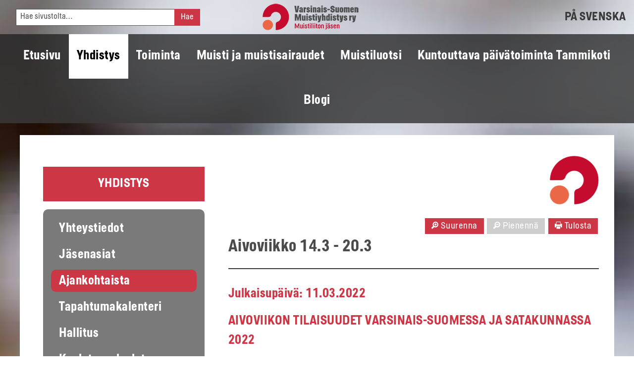

--- FILE ---
content_type: text/html; charset=utf-8
request_url: https://www.muistiturku.fi/fi/yhdistys/ajankohtaista/aivoviikko-143-203
body_size: 9456
content:


<!doctype html>
<html class="no-js" lang="fi">
<head>
    <!-- Global site tag (gtag.js) - Google Analytics -->
    <script async src="https://www.googletagmanager.com/gtag/js?id=UA-116400938-1"></script>
    <script>
        window.dataLayer = window.dataLayer || [];
        function gtag(){dataLayer.push(arguments);}
        gtag('js', new Date());
        gtag('config', 'UA-116400938-1', {'anonymize_ip': true});
    </script>
    
        <meta name="description" content="Vietämme Aivoviikkoa 14.3 - 20.3

Aivoviikon aikana järjestään useita tapahtumia Varsinais-Suomen ja Satakunnan alueella,
tule mukaan!">
        <meta property="og:description" content="Vietämme Aivoviikkoa 14.3 - 20.3

Aivoviikon aikana järjestään useita tapahtumia Varsinais-Suomen ja Satakunnan alueella,
tule mukaan!">
                <meta property="og:type" content="website">

        
        <meta property="og:url" content="https://www.muistiturku.fi/fi/yhdistys/ajankohtaista/aivoviikko-143-203" />
        <link rel="canonical" href="https://www.muistiturku.fi/fi/yhdistys/ajankohtaista/aivoviikko-143-203" />
    

    <title>Varsinais-Suomen Muistiyhdistys ry - Aivoviikko 14.3 - 20.3</title>
    <meta charset="utf-8">
    <meta http-equiv="x-ua-compatible" content="ie=edge">
    <meta name="viewport" content="width=device-width, initial-scale=1.0">
    <link rel="apple-touch-icon" sizes="76x76" href="/static/img/favicons/apple-touch-icon.png">
    <link rel="icon" type="image/png" sizes="32x32" href="/static/img/favicons/favicon-32x32.png">
    <link rel="icon" type="image/png" sizes="16x16" href="/static/img/favicons/favicon-16x16.png">
    <link rel="manifest" href="/static/img/favicons/site.webmanifest">
    <link rel="mask-icon" href="/static/img/favicons/safari-pinned-tab.svg" color="#5bbad5">
    <meta name="msapplication-TileColor" content="#da532c">
    <meta name="theme-color" content="#ffffff">
    <link rel="stylesheet" href="/static/muistiturku/css/app.css?v=3.1">
    <link rel="stylesheet" href="/static/foundation-icons/foundation-icons.css">
    


    

    
</head>
<body class="defaultpage">
<div id="fb-root"></div>
<script>(function(d, s, id) {
    var js, fjs = d.getElementsByTagName(s)[0];
    if (d.getElementById(id)) return;
    js = d.createElement(s); js.id = id;
    js.src = 'https://connect.facebook.net/fi_FI/sdk.js#xfbml=1&version=v2.12&appId=575778066109985&autoLogAppEvents=1';
    fjs.parentNode.insertBefore(js, fjs);
}(document, 'script', 'facebook-jssdk'));</script>




    


<div class="grid-x show-for-large defaultpage-langbar no-print align-middle">
    <div class="cell small-12 medium-4 text-center">


<div class="search-bar no-print">
    <form method="get" action="/fi/search/" class="search-form">
        <div class="grid-x align-middle">
            <div class="cell small-10">
                <input type="text" name="q" placeholder="Hae sivustolta…">
            </div>
            <div class="cell small-2">
                <input type="submit" value="Hae"/>
            </div>
        </div>
    </form>
</div>
    </div>
    <div class="cell small-12 medium-4 text-center">
        
            <a href="/"><img alt="Muistiliitto logo" src="/static/img/logo/vsmuistiyhdistys-vaaka-240px.png"></a>
        
    </div>
    <div class="cell small-12 medium-4 medium-text-right align-self-middle text-center">

        <div class="language-choices no-print">
            
                <a href="/sv">På svenska</a>
            
        </div>

    </div>
</div>




<div id="mt-navigation" class="no-print">
    <div class="top-bar show-for-large">
        <div class="top-bar-left">
            <ul class="dropdown menu align-center" data-dropdown-menu>
                





<li class="no-resize child">
	<a href="/fi/">Etusivu</a>
	
</li>

<li class="no-resize child ancestor">
	<a href="/fi/yhdistys/">Yhdistys</a>
	
	<ul class="menu vertical">
		





<li class="no-resize child sibling">
	<a href="/fi/yhdistys/yhteystiedot/">Yhteystiedot</a>
	
</li>

<li class="no-resize child sibling">
	<a href="/fi/yhdistys/jasenasiat/">Jäsenasiat</a>
	
</li>

<li class="no-resize child selected">
	<a href="/fi/yhdistys/ajankohtaista/">Ajankohtaista</a>
	
</li>

<li class="no-resize child sibling">
	<a href="/fi/yhdistys/tapahtumakalenteri/">Tapahtumakalenteri</a>
	
</li>

<li class="no-resize child sibling">
	<a href="/fi/yhdistys/hallitus/">Hallitus</a>
	
</li>

<li class="no-resize child sibling">
	<a href="/fi/yhdistys/koulutuspalvelut/">Koulutuspalvelut</a>
	
</li>

	</ul>
	
</li>

<li class="no-resize child">
	<a href="/fi/toiminta/">Toiminta</a>
	
	<ul class="menu vertical">
		





<li class="no-resize child">
	<a href="/fi/toiminta/neuvonta-ja-tuki/">Neuvonta ja tuki</a>
	
</li>

<li class="no-resize child">
	<a href="/fi/toiminta/ryhmat-ja-kurssit/">Ryhmät ja kurssit</a>
	
</li>

<li class="no-resize child">
	<a href="/fi/toiminta/avoimet-muistikahvilat/">Avoimet muistikahvilat</a>
	
</li>

<li class="no-resize child">
	<a href="/fi/toiminta/hankkeet/">Kehittämistoiminta ja hankkeet</a>
	
	<ul class="menu vertical">
		





<li class="no-resize child">
	<a href="/fi/toiminta/hankkeet/vahva-laakkeettomat-keinot-muistiperheen-voimavarana/">Vahva - lääkkeettömät keinot muistiperheen voimavarana</a>
	
</li>

<li class="no-resize child">
	<a href="/fi/toiminta/hankkeet/paattyneet-hankkeet/">Päättyneet hankkeet</a>
	
</li>

	</ul>
	
</li>

<li class="no-resize child">
	<a href="/fi/toiminta/vapaaehtoistoiminta/">Vapaaehtoistoiminta</a>
	
</li>

	</ul>
	
</li>

<li class="no-resize child">
	<a href="/fi/muisti-ja-muistisairaudet/">Muisti ja muistisairaudet</a>
	
	<ul class="menu vertical">
		





<li class="no-resize child">
	<a href="/fi/muisti-ja-muistisairaudet/muisti-ja-aivoterveys/">Muisti ja aivoterveys</a>
	
</li>

<li class="no-resize child">
	<a href="/fi/muisti-ja-muistisairaudet/muistisairaudet/">Muistisairaudet</a>
	
</li>

<li class="no-resize child">
	<a href="/fi/muisti-ja-muistisairaudet/aktiivinen-elama/">Aktiivinen elämä</a>
	
	<ul class="menu vertical">
		





<li class="no-resize child">
	<a href="/fi/muisti-ja-muistisairaudet/aktiivinen-elama/liikunta-ja-ravitsemus/">Liikunta ja ravitsemus</a>
	
</li>

<li class="no-resize child">
	<a href="/fi/muisti-ja-muistisairaudet/aktiivinen-elama/kulttuuri/">Kulttuuri</a>
	
</li>

	</ul>
	
</li>

<li class="no-resize child">
	<a href="/fi/muisti-ja-muistisairaudet/arjen-turvallisuus/">Arjen turvallisuus</a>
	
	<ul class="menu vertical">
		





<li class="no-resize child">
	<a href="/fi/muisti-ja-muistisairaudet/arjen-turvallisuus/paloturvallisuus/">Paloturvallisuus</a>
	
</li>

<li class="no-resize child">
	<a href="/fi/muisti-ja-muistisairaudet/arjen-turvallisuus/ruoanlaiton-turvallisuus/">Ruoanlaiton turvallisuus</a>
	
</li>

<li class="no-resize child">
	<a href="/fi/muisti-ja-muistisairaudet/arjen-turvallisuus/kaatumisen-ehkaisy/">Kaatumisen ehkäisy</a>
	
</li>

<li class="no-resize child">
	<a href="/fi/muisti-ja-muistisairaudet/arjen-turvallisuus/eksymiset-ja-katoamiset/">Eksymiset ja katoamiset</a>
	
</li>

<li class="no-resize child">
	<a href="/fi/muisti-ja-muistisairaudet/arjen-turvallisuus/petosten-ja-huijausten-ennaltaehkaisy/">Petosten ja huijausten ennaltaehkäisy</a>
	
</li>

<li class="no-resize child">
	<a href="/fi/muisti-ja-muistisairaudet/arjen-turvallisuus/apuvalineiden-hankinta/">Apuvälineiden hankinta</a>
	
</li>

<li class="no-resize child">
	<a href="/fi/muisti-ja-muistisairaudet/arjen-turvallisuus/taloyhtiot-ja-muisti/">Taloyhtiöt ja muisti</a>
	
</li>

	</ul>
	
</li>

<li class="no-resize child">
	<a href="/fi/muisti-ja-muistisairaudet/muistiystavallinen-taloyhtio/">Muistiystävällinen taloyhtiö</a>
	
	<ul class="menu vertical">
		





<li class="no-resize child">
	<a href="/fi/muisti-ja-muistisairaudet/muistiystavallinen-taloyhtio/muistisairaus-ja-asuminen/">Muistisairaus ja asuminen</a>
	
</li>

<li class="no-resize child">
	<a href="/fi/muisti-ja-muistisairaudet/muistiystavallinen-taloyhtio/asuinturvallisuuden-edistaminen/">Asuinturvallisuuden edistäminen</a>
	
</li>

<li class="no-resize child">
	<a href="/fi/muisti-ja-muistisairaudet/muistiystavallinen-taloyhtio/yhteistyo-asumisen-tukena/">Yhteistyö asumisen tukena</a>
	
</li>

	</ul>
	
</li>

<li class="no-resize child">
	<a href="/fi/muisti-ja-muistisairaudet/kohtaaminen-ja-vuorovaikutus/">Kohtaaminen ja vuorovaikutus</a>
	
</li>

<li class="no-resize child">
	<a href="/fi/muisti-ja-muistisairaudet/muistisairaus-ja-laheiset/">Muistisairaus ja läheiset</a>
	
</li>

<li class="no-resize child">
	<a href="/fi/muisti-ja-muistisairaudet/etuudet-ja-palvelut/">Etuudet ja palvelut</a>
	
</li>

<li class="no-resize child">
	<a href="/fi/muisti-ja-muistisairaudet/laheisen-hyvinvoinnin-itsearviointi/">Läheisen hyvinvoinnin itsearviointi</a>
	
</li>

	</ul>
	
</li>

<li class="no-resize child">
	<a href="/fi/muistiluotsi/">Muistiluotsi</a>
	
	<ul class="menu vertical">
		





<li class="no-resize child">
	<a href="/fi/muistiluotsi/muistineuvonta/">Muistineuvonta</a>
	
</li>

<li class="no-resize child">
	<a href="/fi/muistiluotsi/muistikaveri-toiminta/">MuistiKaVeRi-toiminta</a>
	
</li>

<li class="no-resize child">
	<a href="/fi/muistiluotsi/ryhmatoimintaa/">Ryhmätoimintaa</a>
	
	<ul class="menu vertical">
		





<li class="no-resize child">
	<a href="/fi/muistiluotsi/ryhmatoimintaa/satakunnan-ryhmat/">Satakunnan ryhmät</a>
	
</li>

<li class="no-resize child">
	<a href="/fi/muistiluotsi/ryhmatoimintaa/varsinais-suomen-ryhmat/">Varsinais-Suomen ryhmät</a>
	
</li>

	</ul>
	
</li>

<li class="no-resize child">
	<a href="/fi/muistiluotsi/tule-vapaaehtoiseksi/">Tule vapaaehtoiseksi</a>
	
</li>

<li class="no-resize child">
	<a href="/fi/muistiluotsi/yhteistyo-ja-kehittaminen/">Yhteistyö ja kehittäminen</a>
	
	<ul class="menu vertical">
		





<li class="no-resize child">
	<a href="/fi/muistiluotsi/yhteistyo-ja-kehittaminen/ammattilaisverkostot/">Ammattilaisverkostot</a>
	
</li>

<li class="no-resize child">
	<a href="/fi/muistiluotsi/yhteistyo-ja-kehittaminen/muistiaktiivit/">Muistiaktiivit</a>
	
</li>

<li class="no-resize child">
	<a href="/fi/muistiluotsi/yhteistyo-ja-kehittaminen/aivoterveyslahettilaat/">Aivoterveyslähettiläät</a>
	
</li>

	</ul>
	
</li>

<li class="no-resize child">
	<a href="/fi/muistiluotsi/kumppaniyhdistykset/">Kumppaniyhdistykset</a>
	
</li>

<li class="no-resize child">
	<a href="/fi/muistiluotsi/muistiluotsin-yhteystiedot/">Muistiluotsin yhteystiedot</a>
	
</li>

	</ul>
	
</li>

<li class="no-resize child">
	<a href="/fi/muistikuntoutus-tammikoti/">Kuntouttava päivätoiminta Tammikoti</a>
	
	<ul class="menu vertical">
		





<li class="no-resize child">
	<a href="/fi/muistikuntoutus-tammikoti/tammikodin-toiminta/">Tammikodin toiminta</a>
	
</li>

<li class="no-resize child">
	<a href="/fi/muistikuntoutus-tammikoti/paivaohjelma/">Päiväohjelma</a>
	
</li>

<li class="no-resize child">
	<a href="/fi/muistikuntoutus-tammikoti/miten-paasen-toimintaan-mukaan/">Miten pääsen toimintaan mukaan?</a>
	
</li>

<li class="no-resize child">
	<a href="/fi/muistikuntoutus-tammikoti/kuvia-kuntoutuksesta/">Kuvia kuntoutuksesta</a>
	
</li>

	</ul>
	
</li>

<li class="no-resize child">
	<a href="/fi/blogi/">Blogi</a>
	
</li>

            </ul>
        </div>
    </div>
</div>
<div id="mt-mobile-navigation" class="hide-for-large no-print">
    <div class="title-bar" data-responsive-toggle="mt-menu" data-hide-for="large">
        <div class="grid-x align-middle" style="width:100%;">
            <div class="small-3 cell">
                <div class="mt-mobile-toggle">
                    <i class="fi-list" data-toggle="mt-menu"></i>
                    <span class="no-resize">Menu</span>
                </div>
            </div>
            <div class="small-9 cell">
                <a class="mobile-logo text-right" href="/">
                    
                        <img alt="Muistiyhdistys logo" src="/static/img/logo/vsm-logo-valkoinen-300px.png">
                    
                </a>
            </div>
        </div>
    </div>
    <div class="top-bar no-print" id="mt-menu">
        <div class="top-bar-left">
            <div class="mt-mobile-navigation">

                <ul class="vertical menu accordion-menu hide-for-large" data-accordion-menu>
                    


<li class="no-resize child">
	<a href="/fi/">Etusivu</a>
	
</li>

<li class="no-resize child ancestor">
	<a href="/fi/yhdistys/">Yhdistys</a>
	
        <ul class="menu vertical" id="mobile-children">
<li class="no-resize child ancestor">
            <a href="/fi/yhdistys/">Yhdistys</a>
        </li>
		


<li class="no-resize child sibling">
	<a href="/fi/yhdistys/yhteystiedot/">Yhteystiedot</a>
	
</li>

<li class="no-resize child sibling">
	<a href="/fi/yhdistys/jasenasiat/">Jäsenasiat</a>
	
</li>

<li class="no-resize child selected">
	<a href="/fi/yhdistys/ajankohtaista/">Ajankohtaista</a>
	
</li>

<li class="no-resize child sibling">
	<a href="/fi/yhdistys/tapahtumakalenteri/">Tapahtumakalenteri</a>
	
</li>

<li class="no-resize child sibling">
	<a href="/fi/yhdistys/hallitus/">Hallitus</a>
	
</li>

<li class="no-resize child sibling">
	<a href="/fi/yhdistys/koulutuspalvelut/">Koulutuspalvelut</a>
	
</li>

	</ul>
	
</li>

<li class="no-resize child">
	<a href="/fi/toiminta/">Toiminta</a>
	
        <ul class="menu vertical" id="mobile-children">
<li class="no-resize child">
            <a href="/fi/toiminta/">Toiminta</a>
        </li>
		


<li class="no-resize child">
	<a href="/fi/toiminta/neuvonta-ja-tuki/">Neuvonta ja tuki</a>
	
</li>

<li class="no-resize child">
	<a href="/fi/toiminta/ryhmat-ja-kurssit/">Ryhmät ja kurssit</a>
	
</li>

<li class="no-resize child">
	<a href="/fi/toiminta/avoimet-muistikahvilat/">Avoimet muistikahvilat</a>
	
</li>

<li class="no-resize child">
	<a href="/fi/toiminta/hankkeet/">Kehittämistoiminta ja hankkeet</a>
	
        <ul class="menu vertical" id="mobile-children">
<li class="no-resize child">
            <a href="/fi/toiminta/hankkeet/">Kehittämistoiminta ja hankkeet</a>
        </li>
		


<li class="no-resize child">
	<a href="/fi/toiminta/hankkeet/vahva-laakkeettomat-keinot-muistiperheen-voimavarana/">Vahva - lääkkeettömät keinot muistiperheen voimavarana</a>
	
</li>

<li class="no-resize child">
	<a href="/fi/toiminta/hankkeet/paattyneet-hankkeet/">Päättyneet hankkeet</a>
	
</li>

	</ul>
	
</li>

<li class="no-resize child">
	<a href="/fi/toiminta/vapaaehtoistoiminta/">Vapaaehtoistoiminta</a>
	
</li>

	</ul>
	
</li>

<li class="no-resize child">
	<a href="/fi/muisti-ja-muistisairaudet/">Muisti ja muistisairaudet</a>
	
        <ul class="menu vertical" id="mobile-children">
<li class="no-resize child">
            <a href="/fi/muisti-ja-muistisairaudet/">Muisti ja muistisairaudet</a>
        </li>
		


<li class="no-resize child">
	<a href="/fi/muisti-ja-muistisairaudet/muisti-ja-aivoterveys/">Muisti ja aivoterveys</a>
	
</li>

<li class="no-resize child">
	<a href="/fi/muisti-ja-muistisairaudet/muistisairaudet/">Muistisairaudet</a>
	
</li>

<li class="no-resize child">
	<a href="/fi/muisti-ja-muistisairaudet/aktiivinen-elama/">Aktiivinen elämä</a>
	
        <ul class="menu vertical" id="mobile-children">
<li class="no-resize child">
            <a href="/fi/muisti-ja-muistisairaudet/aktiivinen-elama/">Aktiivinen elämä</a>
        </li>
		


<li class="no-resize child">
	<a href="/fi/muisti-ja-muistisairaudet/aktiivinen-elama/liikunta-ja-ravitsemus/">Liikunta ja ravitsemus</a>
	
</li>

<li class="no-resize child">
	<a href="/fi/muisti-ja-muistisairaudet/aktiivinen-elama/kulttuuri/">Kulttuuri</a>
	
</li>

	</ul>
	
</li>

<li class="no-resize child">
	<a href="/fi/muisti-ja-muistisairaudet/arjen-turvallisuus/">Arjen turvallisuus</a>
	
        <ul class="menu vertical" id="mobile-children">
<li class="no-resize child">
            <a href="/fi/muisti-ja-muistisairaudet/arjen-turvallisuus/">Arjen turvallisuus</a>
        </li>
		


<li class="no-resize child">
	<a href="/fi/muisti-ja-muistisairaudet/arjen-turvallisuus/paloturvallisuus/">Paloturvallisuus</a>
	
</li>

<li class="no-resize child">
	<a href="/fi/muisti-ja-muistisairaudet/arjen-turvallisuus/ruoanlaiton-turvallisuus/">Ruoanlaiton turvallisuus</a>
	
</li>

<li class="no-resize child">
	<a href="/fi/muisti-ja-muistisairaudet/arjen-turvallisuus/kaatumisen-ehkaisy/">Kaatumisen ehkäisy</a>
	
</li>

<li class="no-resize child">
	<a href="/fi/muisti-ja-muistisairaudet/arjen-turvallisuus/eksymiset-ja-katoamiset/">Eksymiset ja katoamiset</a>
	
</li>

<li class="no-resize child">
	<a href="/fi/muisti-ja-muistisairaudet/arjen-turvallisuus/petosten-ja-huijausten-ennaltaehkaisy/">Petosten ja huijausten ennaltaehkäisy</a>
	
</li>

<li class="no-resize child">
	<a href="/fi/muisti-ja-muistisairaudet/arjen-turvallisuus/apuvalineiden-hankinta/">Apuvälineiden hankinta</a>
	
</li>

<li class="no-resize child">
	<a href="/fi/muisti-ja-muistisairaudet/arjen-turvallisuus/taloyhtiot-ja-muisti/">Taloyhtiöt ja muisti</a>
	
</li>

	</ul>
	
</li>

<li class="no-resize child">
	<a href="/fi/muisti-ja-muistisairaudet/muistiystavallinen-taloyhtio/">Muistiystävällinen taloyhtiö</a>
	
        <ul class="menu vertical" id="mobile-children">
<li class="no-resize child">
            <a href="/fi/muisti-ja-muistisairaudet/muistiystavallinen-taloyhtio/">Muistiystävällinen taloyhtiö</a>
        </li>
		


<li class="no-resize child">
	<a href="/fi/muisti-ja-muistisairaudet/muistiystavallinen-taloyhtio/muistisairaus-ja-asuminen/">Muistisairaus ja asuminen</a>
	
</li>

<li class="no-resize child">
	<a href="/fi/muisti-ja-muistisairaudet/muistiystavallinen-taloyhtio/asuinturvallisuuden-edistaminen/">Asuinturvallisuuden edistäminen</a>
	
</li>

<li class="no-resize child">
	<a href="/fi/muisti-ja-muistisairaudet/muistiystavallinen-taloyhtio/yhteistyo-asumisen-tukena/">Yhteistyö asumisen tukena</a>
	
</li>

	</ul>
	
</li>

<li class="no-resize child">
	<a href="/fi/muisti-ja-muistisairaudet/kohtaaminen-ja-vuorovaikutus/">Kohtaaminen ja vuorovaikutus</a>
	
</li>

<li class="no-resize child">
	<a href="/fi/muisti-ja-muistisairaudet/muistisairaus-ja-laheiset/">Muistisairaus ja läheiset</a>
	
</li>

<li class="no-resize child">
	<a href="/fi/muisti-ja-muistisairaudet/etuudet-ja-palvelut/">Etuudet ja palvelut</a>
	
</li>

<li class="no-resize child">
	<a href="/fi/muisti-ja-muistisairaudet/laheisen-hyvinvoinnin-itsearviointi/">Läheisen hyvinvoinnin itsearviointi</a>
	
</li>

	</ul>
	
</li>

<li class="no-resize child">
	<a href="/fi/muistiluotsi/">Muistiluotsi</a>
	
        <ul class="menu vertical" id="mobile-children">
<li class="no-resize child">
            <a href="/fi/muistiluotsi/">Muistiluotsi</a>
        </li>
		


<li class="no-resize child">
	<a href="/fi/muistiluotsi/muistineuvonta/">Muistineuvonta</a>
	
</li>

<li class="no-resize child">
	<a href="/fi/muistiluotsi/muistikaveri-toiminta/">MuistiKaVeRi-toiminta</a>
	
</li>

<li class="no-resize child">
	<a href="/fi/muistiluotsi/ryhmatoimintaa/">Ryhmätoimintaa</a>
	
        <ul class="menu vertical" id="mobile-children">
<li class="no-resize child">
            <a href="/fi/muistiluotsi/ryhmatoimintaa/">Ryhmätoimintaa</a>
        </li>
		


<li class="no-resize child">
	<a href="/fi/muistiluotsi/ryhmatoimintaa/satakunnan-ryhmat/">Satakunnan ryhmät</a>
	
</li>

<li class="no-resize child">
	<a href="/fi/muistiluotsi/ryhmatoimintaa/varsinais-suomen-ryhmat/">Varsinais-Suomen ryhmät</a>
	
</li>

	</ul>
	
</li>

<li class="no-resize child">
	<a href="/fi/muistiluotsi/tule-vapaaehtoiseksi/">Tule vapaaehtoiseksi</a>
	
</li>

<li class="no-resize child">
	<a href="/fi/muistiluotsi/yhteistyo-ja-kehittaminen/">Yhteistyö ja kehittäminen</a>
	
        <ul class="menu vertical" id="mobile-children">
<li class="no-resize child">
            <a href="/fi/muistiluotsi/yhteistyo-ja-kehittaminen/">Yhteistyö ja kehittäminen</a>
        </li>
		


<li class="no-resize child">
	<a href="/fi/muistiluotsi/yhteistyo-ja-kehittaminen/ammattilaisverkostot/">Ammattilaisverkostot</a>
	
</li>

<li class="no-resize child">
	<a href="/fi/muistiluotsi/yhteistyo-ja-kehittaminen/muistiaktiivit/">Muistiaktiivit</a>
	
</li>

<li class="no-resize child">
	<a href="/fi/muistiluotsi/yhteistyo-ja-kehittaminen/aivoterveyslahettilaat/">Aivoterveyslähettiläät</a>
	
</li>

	</ul>
	
</li>

<li class="no-resize child">
	<a href="/fi/muistiluotsi/kumppaniyhdistykset/">Kumppaniyhdistykset</a>
	
</li>

<li class="no-resize child">
	<a href="/fi/muistiluotsi/muistiluotsin-yhteystiedot/">Muistiluotsin yhteystiedot</a>
	
</li>

	</ul>
	
</li>

<li class="no-resize child">
	<a href="/fi/muistikuntoutus-tammikoti/">Kuntouttava päivätoiminta Tammikoti</a>
	
        <ul class="menu vertical" id="mobile-children">
<li class="no-resize child">
            <a href="/fi/muistikuntoutus-tammikoti/">Kuntouttava päivätoiminta Tammikoti</a>
        </li>
		


<li class="no-resize child">
	<a href="/fi/muistikuntoutus-tammikoti/tammikodin-toiminta/">Tammikodin toiminta</a>
	
</li>

<li class="no-resize child">
	<a href="/fi/muistikuntoutus-tammikoti/paivaohjelma/">Päiväohjelma</a>
	
</li>

<li class="no-resize child">
	<a href="/fi/muistikuntoutus-tammikoti/miten-paasen-toimintaan-mukaan/">Miten pääsen toimintaan mukaan?</a>
	
</li>

<li class="no-resize child">
	<a href="/fi/muistikuntoutus-tammikoti/kuvia-kuntoutuksesta/">Kuvia kuntoutuksesta</a>
	
</li>

	</ul>
	
</li>

<li class="no-resize child">
	<a href="/fi/blogi/">Blogi</a>
	
</li>

                </ul>

            </div>
        </div>
        <div class="top-bar-right">
            <div class="language-choices-mobile no-print">
                
                    <a href="/sv">På svenska</a>
                
            </div>
            

<div class="search-bar no-print">
    <form method="get" action="/fi/search/" class="search-form">
        <div class="grid-x align-middle">
            <div class="cell small-10">
                <input type="text" name="q" placeholder="Hae sivustolta…">
            </div>
            <div class="cell small-2">
                <input type="submit" value="Hae"/>
            </div>
        </div>
    </form>
</div>

        </div>

    </div>
</div>



<div id="content-wrapper" class="grid-container">
    


<div class="print-header">
    <div class="grid-x">
        <div class="cell text-center">
            
                <img src="/static/img/logo/vsmuistiyhdistys-pysty.png">
            
        </div>
    </div>
</div>
    
    
<div class="grid-x show-for-large no-print">
    <div class="cell large-4 small-12 text-center">

        <div class="ancestor-title">
            <h1>
            <a href="/fi/yhdistys/">
                Yhdistys
                </a>
            </h1>
        </div>
    </div>
    <div class="cell large-8 text-right align-self-middle">
        <div class="mt-corner-visual no-print">
            <img width="100" height="100" src="/static/img/visual/mt-icon-b.png">
        </div>
    </div>
</div>

    <div class="grid-x">
        <div class="small-12 large-4 large-order-1 small-order-2 cell reveal-on-scroll">
            <div class="sidebar-wrapper">
                <ul id="sidenav">
                    





<li class="no-resize child sibling">
	<a href="/fi/yhdistys/yhteystiedot/">Yhteystiedot</a>
	
</li>

<li class="no-resize child sibling">
	<a href="/fi/yhdistys/jasenasiat/">Jäsenasiat</a>
	
</li>

<li class="no-resize child selected">
	<a href="/fi/yhdistys/ajankohtaista/">Ajankohtaista</a>
	
</li>

<li class="no-resize child sibling">
	<a href="/fi/yhdistys/tapahtumakalenteri/">Tapahtumakalenteri</a>
	
</li>

<li class="no-resize child sibling">
	<a href="/fi/yhdistys/hallitus/">Hallitus</a>
	
</li>

<li class="no-resize child sibling">
	<a href="/fi/yhdistys/koulutuspalvelut/">Koulutuspalvelut</a>
	
</li>

                </ul>
                
            </div>
        </div>
        <div class="small-12 large-8 large-order-2 small-order-1 cell reveal-on-scroll">
            <div class="sidebar-page-content">
                <div class="grid-x">
                    <div class="cell small-12 medium-6">
                    </div>
                    <div class="cell small-12 medium-6 text-right show-for-large">
                        


<div id="action-buttons" class="no-print">
    <a class="button zoom-in" href="#"><i class="fi-zoom-in"></i> Suurenna</a>
    <a class="button zoom-out secondary disabled" href="#"><i class="fi-zoom-out"></i> Pienennä</a>
    <a class="button" onCLick="window.print();" href="javascript:void(0);"><i class="fi-print"></i> Tulosta</a>
</div>


                    </div>
                </div>
                <div class="responsive-blog-post">
                    <div class="individual-post">
                        <h1>Aivoviikko 14.3 - 20.3</h1>
                        <hr>
                        <h2 class="date">Julkaisupäivä: 11.03.2022</h2>
                        <p><h2>AIVOVIIKON TILAISUUDET VARSINAIS-SUOMESSA JA SATAKUNNASSA 2022</h2>

<p> </p>

<h3>Etätilaisuuksia:</h3>

<p><strong>Webinaari Uni ja Aivot - miksi nukumme?</strong></p>

<p><strong>Tiistai 15.3. klo 17-19.</strong></p>

<p>Maksuton webinaari, jossa puhumassa ovat muun muassa dosentti, unitutkija Tarja Stenberg Helsingin yliopistosta, professori, neurologian erikoislääkäri Markku Partinen ja psykologi Soili Kajaste.  Katso tarkempi ohjelma ja ilmoittaudu mukaan: <a href="https://www.aivosaatio.fi/aivoviikko">https://www.aivosaatio.fi/aivoviikko</a></p>

<p>Webinaarin järjestävät Aalto-yliopisto, Aivosäätiö, Helsingin yliopisto, Muistiliitto, Suomen Aivot ja Suomen Aivotutkimusseura.</p>

<p> </p>

<p><strong>Webinaari Musiikkia muistille ja mielelle </strong></p>

<p><strong>Keskiviikko 16.3. 2022 klo 15.00 -16.30</strong></p>

<p> </p>

<p>Tervetuloa kuulemaan ja kokeilemaan, miten musiikilla voidaan lisätä sekä omaa että toisten mielen hyvinvointia ja vaikuttaa mm. muistiin ja keskittymiseen. Maksuton tilaisuus sopii muistisairaille, läheisille, vapaaehtoisille, muistityön ammattilaisille tai ihan kenelle tahansa aiheesta kiinnostuneelle! Tilaisuuden puhujana on Maaret Meriläinen. Linkki Zoom - etäyhteyteen lähetetään ilmoittautumisen jälkeen. Järjestäjänä Varsinais-Suomen Muistiyhdistys. Ilmoittaudu viimeistään ma 14.3.2022 <a href="mailto:toimisto@muistiturku.fi">toimisto@muistiturku.fi</a>.  Lisätiedot: <a name="_Hlk97805967">044 2020 533</a></p>

<p> </p>

<h3>Varsinais-Suomen Muistiyhdistyksen toiminta-alue:</h3>

<p> </p>

<p><strong>AURA</strong></p>

<p>Torstai 17.3.2022 klo 11-13 Muisti-infopiste Auran Apteekissa, Kauppakaari 2.</p>

<p>Tervetuloa keskustelemaan muisti- ja aivoterveysasioista. Paikalla muistineuvoja Leeni Eriksson ja muistiohjaaja, vapaaehtoistoiminnan tukihenkilö Heidi Huuskonen.</p>

<p> </p>

<p><strong>LAITILA</strong></p>

<p>Perjantai 18.3.2022 klo 10-12 Muisti-infopiste Laitilan pääkirjastossa, Kauppakatu 5. Tervetuloa keskustelemaan muisti- ja aivoterveysasioista. Paikalla muistineuvoja Leeni Eriksson ja muistiohjaaja, vapaaehtoistoiminnan tukihenkilö Heidi Huuskonen.</p>

<p> </p>

<p><strong>UUSIKAUPUNKI</strong></p>

<p>Perjantai 18.3.2022 klo 13.30-15.30 Muisti-infopiste Uudenkaupungin Uimahallissa, Koulupolku 5. Tervetuloa keskustelemaan muisti- ja aivoterveysasioista. Paikalla muistineuvoja Leeni Eriksson ja muistiohjaaja, vapaaehtoistoiminnan tukihenkilö Heidi Huuskonen.</p>

<p> </p>

<p><strong>VÄSTANFJÄRD</strong></p>

<p>Fredag 18.3.2022 kl. 10.00 - 12.00 Info-punkt för allmänheten, K - Knallis, Lammalavägen 92, Västanfjärd. Välkommen att diskutera hjärnhälsa och andra minnesrelaterade ärenden På plats är minneshandledare Gerd Hakalax. Tilläggsuppgifter <a href="mailto:gerd.hakalax@muistiturku.fi">gerd.hakalax@muistiturku.fi</a> eller tel 040 1409345.</p>

<p> </p>

<p>Lisätietoa tapahtumista:</p>

<p>Varsinais-Suomen Muistiyhdistys, <a href="mailto:toimisto@muistiturku.fi">toimisto@muistiturku.fi</a>, p. 044 2020 533</p>

<p> </p>

<h3>Salon Muistiyhdistyksen toiminta-alue:</h3>

<p> </p>

<p><strong>SALO</strong></p>

<p>Perjantai 11.3. Aivoviikon etkot eli AIVOHUOLTAMO Someron Muistikahvilassa klo 10-11.30, Heikintie 5, Somero.</p>

<p>Maanantai 14.3. klo 13-14:30 AIVOHUOLTAMO Kiskon Muistikahvilassa, Kuusitie 8, Kisko.</p>

<p><strong>SALO</strong></p>

<p>Tiistai 15.3. klo 17.00–19.00 luento, Kiiruun koulukeskuksen auditorio, A-ovi. Kiiruuntie 4.<br>
Iloisesti ikääntyen -luento yhteistyössä Somero-opiston kanssa. Geriatri Aleksi Väänänen luennoi ikääntymisestä ja siihen liittyvistä muutoksista sekä siitä, miten muutoksista huolimatta voi elää aktiivista arkea. Yhteistyössä Someron kaupungin kanssa järjestettävä luentosarja.</p>

<p><strong>SALO</strong></p>

<p>Keskiviikko 16.3. AVOIMET OVET klo 10-12, Turuntie 21</p>

<p>Asiaa aivoterveydestä! Tule kahvittelemaan ja jutustelemaan Turuntielle (Turuntie 21, Salo) ja tuo vaikka naapuri tai tuttu mukanasi tutustumaan toimintaamme!</p>

<p> </p>

<p><strong>SALO</strong></p>

<p>Torstai 17.3. INFOPÖYTÄ klo 9-12 ja klo 15-18.  Salon Citymarket. Infopiste yhdessä Salon Omaishoitajien kanssa. Tietoa muistinhuollosta ja omaishoidosta, Tule juttelemaan!</p>

<p> </p>

<p><strong>PERNIÖ</strong></p>

<p>Perjantai 18.3. INFOPÖYTÄ klo 10-12, Perniön S-Market</p>

<p>Infopiste yhdessä Salon Omaishoitajien kanssa. Tietoa muistinhuollosta ja omaishoidosta. Tule juttelemaan!</p>

<p> </p>

<p><strong>SOMERO</strong></p>

<p>Someron kirjastossa Aivoterveysmateriaalia saatavilla vko 11.</p>

<p>Lisätietoja Salon ja Someron tapahtumista:</p>

<p>Salon Muistiyhdistys, <a href="mailto:muistiyhdistys@muistisalo.fi">muistiyhdistys@muistisalo.fi</a> tai 044 333 7853</p>

<p> </p>

<h3>Rauman Seudun Muistiyhdistyksen toiminta-alue:</h3>

<p> </p>

<p><strong>EURAJOKI</strong></p>

<p>Maanantaina 14.3.2022 klo 13.30-15 muistikahvila, Tasala, Tasalantie 6, Luvia.</p>

<p>Kaikille avoin muistikahvila, paikalla muistiohjaaja Päivi Siltanen Varsinais-Suomen ja Satakunnan Muistiluotsista juttelemassa teemalla ajattele aivojasi- mieti muistiasi. Kahvitarjoilu. Lisätiedot Päivi Siltanen, <a href="mailto:paivi.siltanen@muistiturku.fi">paivi.siltanen@muistiturku.fi</a>, 040- 140 9081</p>

<p> </p>

<p><strong>RAUMA</strong></p>

<p>Tiistai 15.3.2022 klo 17.30 alkaen yleisöluento, TulesTalo, Aittakarinkatu 14, Rauma</p>

<p>Kaikille avoin yleisöluento ”edunvalvontavaltuutus-oikeudellista ennakointia” + Muistiluotsin infopiste. Kahvitarjoilu. Lisätiedot Minna Reunanen, <a href="mailto:minna.reunanen@muistiturku.fi">minna.reunanen@muistiturku.fi</a>, 040- 568 8722</p>

<p>Kankaanpään Seudun Muistiyhdistyksen toiminta-alue:</p>

<p> </p>

<p><strong>SIIKAINEN</strong></p>

<p>Keskiviikko 16.3.2022 kello 13-14.30 muistikahvila, Lounaskahvila Marilyn, Tuorilantie 1, Siikainen.</p>

<p>Kaikille avoin muistikahvila Aiheena Kelan etuudet ja iäkkään kuntoutukseen pääsy. Puhujana muistineuvoja Minna Reunanen Varsinais-Suomen ja Satakunnan Muistiluotsista. Kahvitarjoilu. Lisätiedot Minna Reunanen, <a href="mailto:minna.reunanen@muistiturku.fi">minna.reunanen@muistiturku.fi</a>, 040- 568 8722</p>

<p> </p>

<p><strong>JÄMIJÄRVI</strong></p>

<p>keskiviikko 16.3.2022 klo: 13.30-15 muistikahvila, Osuuspankin kerhotila, Jämijärventie 22B. Jämijärvi.</p>

<p>Kaikille avoin muistikahvila, paikalla muistiohjaaja Päivi Siltanen Varsinais-Suomen ja Satakunnan Muistiluotsista juttelemassa teemalla ajattele aivojasi- mieti muistiasi. Kahvitarjoilu. Lisätiedot Päivi Siltanen, <a href="mailto:paivi.siltanen@muistiturku.fi">paivi.siltanen@muistiturku.fi</a>, 040- 140 9081</p>

<p> </p>

<p><strong>KARVIA</strong></p>

<p>keskiviikko 16.3.2022 klo 12.30-14 muistikahvila, Olohuone, Kylä-Karviantie 18, Karvia.</p>

<p>Kaikille avoin muistikahvila, teemana Käsillä tekeminen- tekee hyvää. Opastamassa Sinikka Myllyviita. Kahvitarjoilu. Lisätiedot Päivi Siltanen, <a href="mailto:paivi.siltanen@muistiturku.fi">paivi.siltanen@muistiturku.fi</a>, 040- 140 9081</p>

<p> </p>

<h3>Pirkanmaan Muistiyhdistyksen Huittisten yhdistyksen (paikallisosaston) toiminta-alue:</h3>

<p> </p>

<p><strong>HUITTINEN</strong></p>

<p>keskiviikko 16.2.2022 yleisöluento, Kaupungintalo, valtuustosali, Risto Ryttinkatu 36, Huittinen Yleisöluento. Aihe: Ajattele aivojasi- mieti muistiasi ja hoitotahto - välittämistä itsestäsi ja läheisistäsi. Luennoitsijana: Akseli Tuuri, Pirkanmaan Muistiyhdistys. Lisätiedot: Aira Autio, puhelin 044 564 2544.</p>

<p> </p>

<p> </p></p>
                        <a class="button" href="/fi/yhdistys/ajankohtaista/">Takaisin ajankohtaisiin</a>
                    </div>
                </div>
            </div>
        </div>
    </div>
    

</div>










<div class="mt-footer">
    <div class="grid-container">
        <div class="footer-upper">
            <div class="grid-x">
                <div class="cell small-12 large-2 text-center large-text-left no-print veikkaus-logo">
                    
                        <a target="_blank" href="https://www.veikkaus.fi/">
                        <img alt="Tuettu Veikkauksen tuotoilla" src="/static/img/logo/veikkaus/Tuettu_Veikkauksen_tuotoilla_TUNNUS_Sininen_RGB_300x300.png">
                    </a>
                    
                </div>
                <div class="cell small-12 large-10 text-center large-text-left align-self-middle">
                    <div class="contact-info">
                        <div class="grid-x grid-margin-x">
                            <div class="cell small-12 large-4">
                                <h4 class="footer-title">Varsinais-Suomen Muistiyhdistys ry</h4>
                            </div>
                            <div class="cell small-12 large-4">
                                <p>Varusmestarintie 15<br/>
                                    Runosmäki<br/>
                                    20360 Turku</p>
                            </div>
                            <div class="cell small-12 large-4">
                                <p>Puhelin 044 2020 533<br />
                                    <a class="footer-link no-print" target="_blank" href="https://www.google.fi/maps?f=q&source=s_q&hl=fi&geocode&q=Varusmestarintie+15&ie=UTF8&hq&hnear=Varusmestarintie,+20360+Turku&ll=60.490909,22.267292&spn=0.0078,0.027874&z=16">Sijainti kartalla</a></p>
                            </div>
                        </div>
                    </div>
                </div>
            </div>
        </div>
        <div class="footer-lower">
            <div class="grid-x">
                <div class="cell text-center">
                    
                        <p>Varsinais-Suomen Muistiyhdistys ry on vuonna 1988 perustettu yleishyödyllinen järjestö. Toiminnan
                            tarkoituksena on edistää muistisairautta sairastavien ja heidän läheistensä hyvinvointia sekä pyrkiä kaikella
                            toiminnalla vaikuttamaan kohderyhmän elämänlaatuun. Yhdistyksellä on noin 700 jäsentä. Yhdistys on
                            kaksikielinen.</p>
                    
                </div>
            </div>
        </div>
    </div>
</div>
<script src="/static/muistiturku/bower_components/jquery/dist/jquery.js"></script>
<script src="/static/muistiturku/bower_components/what-input/dist/what-input.js"></script>
<script src="/static/muistiturku/bower_components/foundation-sites/dist/js/foundation.js"></script>
<script src="/static/muistiturku/js/app.js"></script>
<script src="/static/muistiturku/js/scrollreveal.min.js"></script>
<script>
    window.sr = ScrollReveal({ mobile:false, viewFactor: 0.01 });
</script>

    <script>

        // text resize -toiminto
        $(document).ready(function() {
            var zoomIn = $('.zoom-in');
            var zoomOut = $('.zoom-out');
            var zoomCount = 2;
            var minZoom = 0;
            var maxZoom = 8;
            var currentZoom = 0;

            zoomIn.click(function(event){
                event.preventDefault;
                addFontSize(zoomCount);
                if (currentZoom < maxZoom){
                    currentZoom += zoomCount;
                }
                checkButtonState($(this), maxZoom);
                checkButtonState(zoomOut, minZoom);


            });

            zoomOut.click(function(event){
                event.preventDefault;
                substractFontSize(zoomCount);
                if (currentZoom > minZoom){
                    currentZoom -= zoomCount;
                }
                checkButtonState($(this), minZoom);
                checkButtonState(zoomIn, maxZoom);

            });

            function checkButtonState(elem, disableAt){
                if (currentZoom === disableAt){
                    elem.addClass('disabled');
                }
                else {
                    elem.removeClass('disabled');
                }
            }

            function addFontSize(count){
                if (currentZoom < maxZoom){
                    $('p, h1, h2, h3, h4, label, li, span').each(function(){
                        if (!$(this).hasClass('no-resize')){
                            var el = $(this).get(0);
                            setZoom(el, count);
                        }
                    })
                }
            }

            function substractFontSize(count){
                if (currentZoom > minZoom){
                    $('p, h1, h2, h3, h4, label, li, span').each(function(){
                        if (!$(this).hasClass('no-resize')){
                            var el = $(this).get(0);
                            setZoom(el, -count);
                        }
                    })
                }
            }

            function setZoom(el, zoomCount){
                var style = window.getComputedStyle(el, null).getPropertyValue('font-size');
                var fontSize = parseFloat(style);
// now you have a proper float for the font size (yes, it can be a float, not just an integer)
                el.style.fontSize = (fontSize + zoomCount) + 'px';
            }
        });
    </script>


        <script>
            sr.reveal('.reveal-on-scroll', { duration: 400, origin:'top', distance:'20px' }, 100);
        </script>
    

<script type="text/javascript">
    if ( window.location.hash ) scroll(0,0);
    setTimeout( function() { scroll(0,0); }, 1);
    $(document).ready(function() {
        if(window.location.hash) {
            {
                $('html, body').animate({
                    scrollTop: $(window.location.hash).offset().top + 'px'
                }, 1000, 'swing');
            }

        }
    });

    $('.anchor-link').click(function(event){
        event.preventDefault();
        var anchor = '#' + this.hash.substr(1);
        if(anchor) {
            {
                $('html, body').animate({
                    scrollTop: $(anchor).offset().top + 'px'
                }, 1000, 'swing');
            }
        }
    });
</script>


</body>
</html>
